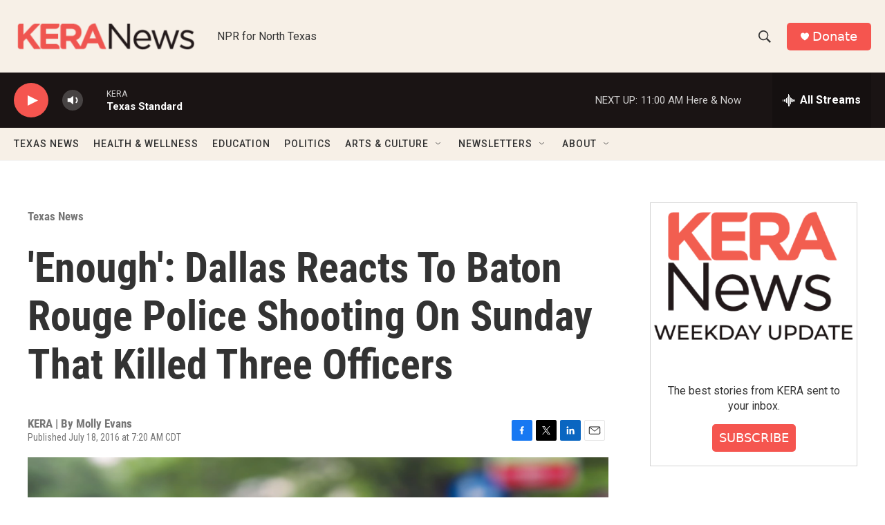

--- FILE ---
content_type: text/html; charset=utf-8
request_url: https://www.google.com/recaptcha/api2/aframe
body_size: 269
content:
<!DOCTYPE HTML><html><head><meta http-equiv="content-type" content="text/html; charset=UTF-8"></head><body><script nonce="JA2D8vVPRaQQ-SgykWwEUw">/** Anti-fraud and anti-abuse applications only. See google.com/recaptcha */ try{var clients={'sodar':'https://pagead2.googlesyndication.com/pagead/sodar?'};window.addEventListener("message",function(a){try{if(a.source===window.parent){var b=JSON.parse(a.data);var c=clients[b['id']];if(c){var d=document.createElement('img');d.src=c+b['params']+'&rc='+(localStorage.getItem("rc::a")?sessionStorage.getItem("rc::b"):"");window.document.body.appendChild(d);sessionStorage.setItem("rc::e",parseInt(sessionStorage.getItem("rc::e")||0)+1);localStorage.setItem("rc::h",'1762272590386');}}}catch(b){}});window.parent.postMessage("_grecaptcha_ready", "*");}catch(b){}</script></body></html>